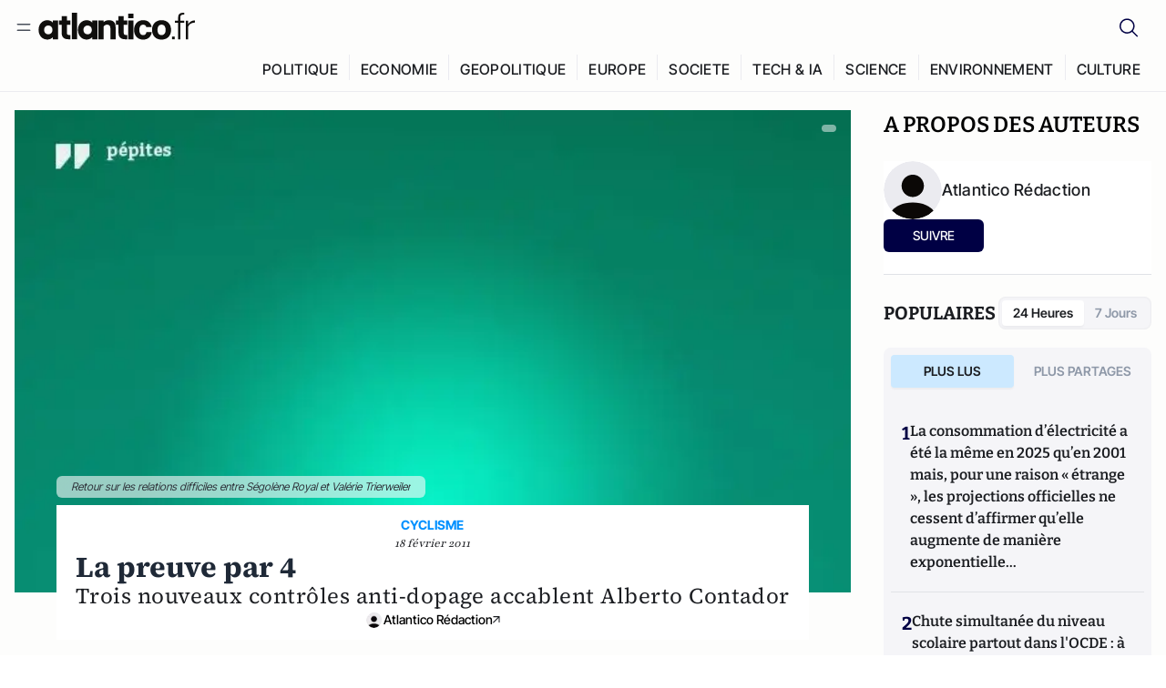

--- FILE ---
content_type: text/javascript; charset=utf-8
request_url: https://atlantico.fr/v3_nuxt/BLMDDnHx.js
body_size: -371
content:
import{y as s}from"#entry";const l=()=>{const e=s("isSidebarOpen",()=>!1);return{isSidebarOpen:e,toggle:()=>{e.value=!e.value},close:()=>{e.value=!1}}};export{l as u};
